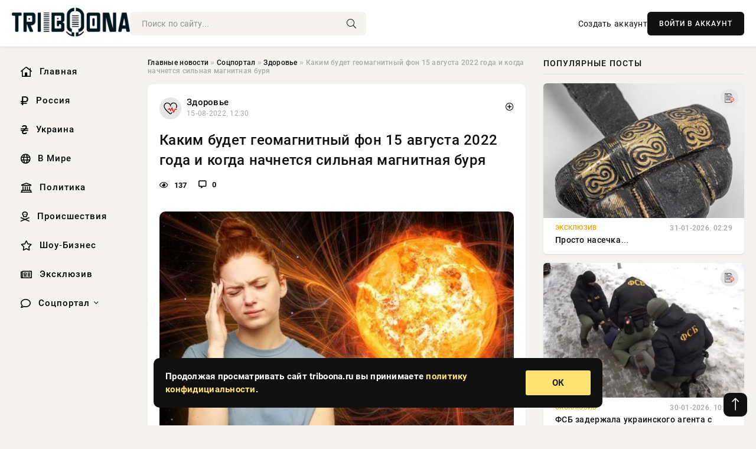

--- FILE ---
content_type: text/html; charset=utf-8
request_url: https://triboona.ru/social/zdorove/221371-kakim-budet-geomagnitnyj-fon-15-avgusta-2022-goda-i-kogda-nachnetsja-silnaja-magnitnaja-burja.html
body_size: 15085
content:
<!DOCTYPE html>
<html lang="ru">
   <head>
   <title>Каким будет геомагнитный фон 15 августа 2022 года и когда начнется сильная магнитная буря » Информационно аналитический портал «Твоя Свободная трибуна»</title>
<meta charset="utf-8">
<meta name="description" content="Чтобы подготовиться к любым последствиям магнитной бури 15 августа, следует заранее знать, какой силы будет геомагнитный шторм и когда он начнется. На многих это явление может оказать негати,">
<meta name="keywords" content="понедельник, любым, последствиям, магнитной, августа, следует, заранее, знать, какой, будет, геомагнитный, шторм, подготовиться, когда, многих, явление, может, оказать, негативное, влияние, помощь">
<link rel="canonical" href="https://triboona.ru/social/zdorove/221371-kakim-budet-geomagnitnyj-fon-15-avgusta-2022-goda-i-kogda-nachnetsja-silnaja-magnitnaja-burja.html">
<link rel="alternate" type="application/rss+xml" title="Информационно аналитический портал «Твоя Свободная трибуна» RSS" href="https://triboona.ru/rss.xml">
<link rel="preconnect" href="https://triboona.ru/" fetchpriority="high">
<meta property="twitter:title" content="Каким будет геомагнитный фон 15 августа 2022 года и когда начнется сильная магнитная буря » Информационно аналитический портал «Твоя Свободная трибуна»">
<meta property="twitter:url" content="https://triboona.ru/social/zdorove/221371-kakim-budet-geomagnitnyj-fon-15-avgusta-2022-goda-i-kogda-nachnetsja-silnaja-magnitnaja-burja.html">
<meta property="twitter:card" content="summary_large_image">
<meta property="twitter:image" content="https://triboona.ru/uploads/posts/2022-08/1660555814-1buri-3.jpg">
<meta property="twitter:description" content="Чтобы подготовиться к любым последствиям магнитной бури 15 августа, следует заранее знать, какой силы будет геомагнитный шторм и когда он начнется. На многих это явление может оказать негативное влияние. Геомагнитный шторм с 15 августа 2022 года: когда ждать сильную бурю В понедельник, 15 августа,">
<meta property="og:type" content="article">
<meta property="og:site_name" content="Информационно аналитический портал «Твоя Свободная трибуна»">
<meta property="og:title" content="Каким будет геомагнитный фон 15 августа 2022 года и когда начнется сильная магнитная буря » Информационно аналитический портал «Твоя Свободная трибуна»">
<meta property="og:url" content="https://triboona.ru/social/zdorove/221371-kakim-budet-geomagnitnyj-fon-15-avgusta-2022-goda-i-kogda-nachnetsja-silnaja-magnitnaja-burja.html">
<meta property="og:image" content="https://triboona.ru/uploads/posts/2022-08/1660555814-1buri-3.jpg">
<meta property="og:description" content="Чтобы подготовиться к любым последствиям магнитной бури 15 августа, следует заранее знать, какой силы будет геомагнитный шторм и когда он начнется. На многих это явление может оказать негативное влияние. Геомагнитный шторм с 15 августа 2022 года: когда ждать сильную бурю В понедельник, 15 августа,">

<script src="/engine/classes/min/index.php?g=general&amp;v=wwtts"></script>
<script src="/engine/classes/min/index.php?f=engine/classes/js/jqueryui.js,engine/classes/js/dle_js.js&amp;v=wwtts" defer></script>
<script type="application/ld+json">{"@context":"https://schema.org","@graph":[{"@type":"NewsArticle","@context":"https://schema.org/","publisher":{"@type":"Organization","name":"Информационно аналитический портал «Твоя Свободная трибуна»","logo":{"@type":"ImageObject","url":""}},"name":"Каким будет геомагнитный фон 15 августа 2022 года и когда начнется сильная магнитная буря","headline":"Каким будет геомагнитный фон 15 августа 2022 года и когда начнется сильная магнитная буря","mainEntityOfPage":{"@type":"WebPage","@id":"https://triboona.ru/social/zdorove/221371-kakim-budet-geomagnitnyj-fon-15-avgusta-2022-goda-i-kogda-nachnetsja-silnaja-magnitnaja-burja.html"},"datePublished":"2022-08-15T12:30:14+03:00","author":{"@type":"Person","name":"Марина Онегина","url":"https://triboona.ru/user/%D0%9C%D0%B0%D1%80%D0%B8%D0%BD%D0%B0+%D0%9E%D0%BD%D0%B5%D0%B3%D0%B8%D0%BD%D0%B0/"},"image":["https://triboona.ru/uploads/posts/2022-08/1660555814-1buri-3.jpg","https://triboona.ru/uploads/posts/2022-08/1660555816-2buri.jpg","https://triboona.ru/uploads/posts/2022-08/1660555817-3headache-1-830x0-c-default.780x480.jpg","https://triboona.ru/uploads/posts/2022-08/1660555818-4061f43f8861a8ba249c552a116a44990.jpg"],"description":"Чтобы подготовиться к любым последствиям магнитной бури 15 августа, следует заранее знать, какой силы будет геомагнитный шторм и когда он начнется. На многих это явление может оказать негативное влияние. Геомагнитный шторм с 15 августа 2022 года: когда ждать сильную бурю В понедельник, 15 августа,"},{"@type":"BreadcrumbList","@context":"https://schema.org/","itemListElement":[{"@type":"ListItem","position":1,"item":{"@id":"https://triboona.ru/","name":"Главные новости"}},{"@type":"ListItem","position":2,"item":{"@id":"https://triboona.ru/social/","name":"Соцпортал"}},{"@type":"ListItem","position":3,"item":{"@id":"https://triboona.ru/social/zdorove/","name":"Здоровье"}},{"@type":"ListItem","position":4,"item":{"@id":"https://triboona.ru/social/zdorove/221371-kakim-budet-geomagnitnyj-fon-15-avgusta-2022-goda-i-kogda-nachnetsja-silnaja-magnitnaja-burja.html","name":"Каким будет геомагнитный фон 15 августа 2022 года и когда начнется сильная магнитная буря"}}]}]}</script> 
      <meta name="viewport" content="width=device-width, initial-scale=1.0" />
      <meta name="msapplication-TileColor" content="#e6e6e6">   
      <meta name="theme-color" content="#101010"> 
      <link rel="preload" href="/templates/Default/css/common.css" as="style">
      <link rel="preload" href="/templates/Default/css/styles.css" as="style">
      <link rel="preload" href="/templates/Default/css/engine.css" as="style">
      <link rel="preload" href="/templates/Default/css/fontawesome.css" as="style">
      <link rel="preload" href="/templates/Default/webfonts/manrope-400.woff2" as="font" type="font/woff2" crossorigin>
      <link rel="preload" href="/templates/Default/webfonts/manrope-600.woff2" as="font" type="font/woff2" crossorigin>
      <link rel="preload" href="/templates/Default/webfonts/manrope-700.woff2" as="font" type="font/woff2" crossorigin>
      <link rel="preload" href="/templates/Default/webfonts/fa-light-300.woff2" as="font" type="font/woff2" crossorigin>
      <link href="/templates/Default/css/common.css" type="text/css" rel="stylesheet" />
      <link href="/templates/Default/css/styles.css" type="text/css" rel="stylesheet" />
      <link href="/templates/Default/css/engine.css" type="text/css" rel="stylesheet" /> 
      <link href="/templates/Default/css/fontawesome.css" type="text/css" rel="stylesheet" />
      <link rel="apple-touch-icon" sizes="256x256" href="/templates/Default/favicons/256x256.png">
      <link rel="apple-touch-icon" sizes="192x192" href="/templates/Default/favicons/192x192.png">
      <link rel="apple-touch-icon" sizes="180x180" href="/templates/Default/favicons/180x180.png">
      <link rel="apple-touch-icon" sizes="167x167" href="/templates/Default/favicons/167x167.png">
      <link rel="apple-touch-icon" sizes="152x152" href="/templates/Default/favicons/152x152.png">
      <link rel="apple-touch-icon" sizes="120x120" href="/templates/Default/favicons/120x120.png">
      <link rel="icon" type="image/png" href="/templates/Default/favicons/favicon.png">
      	<!-- Yandex.RTB -->
	<script>window.yaContextCb=window.yaContextCb||[]</script>
	<script src="https://yandex.ru/ads/system/context.js" async></script>
      <meta name="telderi" content="f276d21508be990673cae71f27cce232" />
   </head>
   <body>
      <div class="wrapper">
         <div class="wrapper-container wrapper-main">

            <header class="header d-flex ai-center vw100">
               <a href="/" class="logo" title="Информационно аналитический портал «Твоя Свободная трибуна»"><img src="/templates/Default/dleimages/logo.png" alt="Информационно аналитический портал «Твоя Свободная трибуна»"></a>
               <div class="header__search search-block flex-grow-1">
                  <form id="quicksearch" method="post">
                     <input type="hidden" name="do" value="search">
                     <input type="hidden" name="subaction" value="search">
                     <input class="search-block__input" id="story" name="story" placeholder="Поиск по сайту..." type="text" autocomplete="off">
                     <button class="search-block__btn" type="submit"><span class="fal fa-search"></span></button>
                  </form>
               </div>
               

               
               <a href="/?do=register" class="header__link">Создать аккаунт</a>
               <button class="header__btn-login js-show-login">ВОЙТИ В АККАУНТ</button>
               

               <button class="header__btn-menu d-none js-show-mobile-menu"><span class="fal fa-bars"></span></button>
            </header>

            <div class="content">
               <div class="cols">

                  <!-- MENU START -->
                  <aside class="col-side">
                     <ul class="side-nav js-this-in-mobile-menu">
                        <li><a href="/"><i class="far fa-home-lg"></i> Главная</a></li>
                        <li><a href="/russia/"><i class="far fa-ruble-sign"></i> Россия</a></li>
                        <li><a href="/ukraine/"><i class="far fa-hryvnia"></i> Украина</a></li>
                        <li><a href="/world/"><i class="far fa-globe"></i> В Мире</a></li>
                        <li><a href="/policy/"><i class="far fa-landmark"></i> Политика</a></li>
                        <li><a href="/incidents/"><i class="far fa-skull-crossbones"></i> Происшествия</a></li>
                        <li><a href="/show-business/"><i class="far fa-star"></i> Шоу-Бизнес</a></li>
                        <li><a href="/exclusive/"><i class="far fa-newspaper"></i> Эксклюзив</a></li>
                        <li class="submenu"><a href="/social/"><i class="far fa-comment"></i> Соцпортал</a>
                           <ul class="nav__list side-nav" style="position: unset !important">
                              <li class="nav__list-hidden"><a href="/social/goroskop/"><i class="far fa-planet-ringed"></i> Гороскопы</a></li>
                              <li class="nav__list-hidden"><a href="/social/primeti/"><i class="far fa-map-signs"></i> Приметы</a></li>
                              <li class="nav__list-hidden"><a href="/social/ezoterika/"><i class="far fa-sparkles"></i> Эзотерика</a></li>
                              <li class="nav__list-hidden"><a href="/social/prazdniki/"><i class="far fa-gift"></i> Праздники</a></li>
                              <li class="nav__list-hidden"><a href="/social/zdorove/"><i class="far fa-heart"></i> Здоровье</a></li>
                              <li class="nav__list-hidden"><a href="/social/psihologiya/"><i class="far fa-head-side-brain"></i> Психология</a></li>
                              <li class="nav__list-hidden"><a href="/social/dlya-zhenshchin/"><i class="far fa-venus-double"></i> Для женщин</a></li>
                              <li class="nav__list-hidden"><a href="/social/sad-ogorod/"><i class="far fa-seedling"></i> Сад-огород</a></li>
                           </ul>
                        </li>
                     </ul>
                  </aside>
                  <!-- MENU END -->
                  
                  <main class="col-main">
                    
                         
                        <div class="speedbar"><div class="over"><a href="https://triboona.ru/">Главные новости</a>  »  <a href="https://triboona.ru/social/">Соцпортал</a>  »  <a href="https://triboona.ru/social/zdorove/">Здоровье</a>  »  Каким будет геомагнитный фон 15 августа 2022 года и когда начнется сильная магнитная буря</div></div>
                        

                     <div class="content-block d-grid" id="content-block">
                        

                        
                        <div class="short">
	<div class="info-block">
	   <div class="info-body">
		  <a href="https://triboona.ru/social/zdorove/" class="info-img" title="Здоровье"><img src="/uploads/icons/zdorove.png" alt="Здоровье"></a>
		  <div class="info-title"><a href="https://triboona.ru/social/zdorove/" class="author_name">Здоровье</a></div>
		  <div class="info-meta">
			 <time datetime="15-08-2022, 12:30" class="ago" title="15-08-2022, 12:30">15-08-2022, 12:30</time>
			 
		  </div>
	   </div>
        <div class="dosuga-post-head-mark">    
            <a href="#" class="js-show-login" title="Сохранить"><i class="far fa-plus-circle"></i></a>
                    
		</div> 
	</div>
	<div class="yz_short_body">
	   <h1 class="dn-short-t">Каким будет геомагнитный фон 15 августа 2022 года и когда начнется сильная магнитная буря</h1>
	   <div class="content_top_met">
	   	  <div class="f_eye"><i class="far fa-eye"></i> 137</div>
		  <a id="dle-comm-link" href="#comment">
			 <div class="f_link"><i class="far fa-comment-alt"></i> 0</div>
		  </a>
		  <div class="f_info">
		  </div>
	   </div>
	   <div class="page__text full-text clearfix">
	   	  <div style="margin-bottom: 20px">
		 	 
		  </div>
		  <div align="center"><!--dle_image_begin:https://triboona.ru/uploads/posts/2022-08/1660555814-1buri-3.jpg|--><img src="/uploads/posts/2022-08/1660555814-1buri-3.jpg" style="max-width:100%;" alt="Каким будет геомагнитный фон 15 августа 2022 года и когда начнется сильная магнитная буря"><!--dle_image_end--></div><br>Чтобы подготовиться к любым последствиям магнитной бури 15 августа, следует заранее знать, какой силы будет геомагнитный шторм и когда он начнется. На многих это явление может оказать негативное влияние.<br><br><h2>Геомагнитный шторм с 15 августа 2022 года: когда ждать сильную бурю</h2><br>В понедельник, 15 августа, геомагнитный шторм будет слабым и не превысит 2 баллов. Но метеопатам не стоит расслабляться, поскольку впереди их ждет сильная магнитная буря, которая достигнет планеты всего за пару дней.<br><br>С 16 августа сила удара магнитной бури начнет увеличиваться и достигнет 3 баллов. Многие люди почувствуют сильное действие магнитной бури уже с вечера 16 августа, а к утру 17 числа она достигнет отметки 4 балла. К вечеру ее сила удара будет составлять 5 баллов. Она станет самой сильной и может оказать влияние не только на метеозависимых, но и на здоровых людей.<br><br><div align="center"><!--dle_image_begin:https://triboona.ru/uploads/posts/2022-08/1660555816-2buri.jpg|--><img src="/uploads/posts/2022-08/1660555816-2buri.jpg" style="max-width:100%;" alt=""><!--dle_image_end--></div><br><br><h2>Как подготовиться к влиянию магнитной бури</h2><br>Негативному влиянию магнитных бурь больше всего подвергаются люди пожилого возраста, беременные женщины, кормящие матери, маленькие дети, гипотоники, гипертоники и с разными хроническими заболеваниями. Кроме метеозависимых, все признаки негативного воздействия магнитной бури также могут ощущать и здоровые люди.<br><br>Поскольку нет лекарства от магнитной бури, каждый человек сможет сам себе помочь, чтобы легче перенести этот период времени. Достаточно лишь придерживаться советов и рекомендаций специалистов.<br><br>Во время геомагнитного шторма у людей могут проявляться такие симптомы:<br><br><ul><br><li>головокружение;</li><br><li>мигрень;</li><br><li>повышенная утомляемость;</li><br><li>слабость;</li><br><li>бессонница;</li><br><li>учащение пульса;</li><br><li>изменение настроения;</li><br><li>скачки артериального давления;</li><br><li>депрессия;</li><br><li>появление агрессии или раздражения.</li><br></ul><br><div align="center"><!--dle_image_begin:https://triboona.ru/uploads/posts/2022-08/1660555817-3headache-1-830x0-c-default.780x480.jpg|--><img src="/uploads/posts/2022-08/1660555817-3headache-1-830x0-c-default.780x480.jpg" style="max-width:100%;" alt=""><!--dle_image_end--></div><br><br>В это время метеозависимым нежелательно делать следующее:<br><br><ul><br><li>переутомляться;</li><br><li>злоупотреблять алкоголем;</li><br><li>курить и принимать запрещенные препараты;</li><br><li>пить много кофе и крепкого чая;</li><br><li>приступать к выполнению тяжелой и требующей повышенного внимания работы;</li><br><li>управлять автомобилем;</li><br><li>отказаться от использования девайсов;</li><br><li>не провоцировать ссоры и конфликты;</li><br><li>отказаться от жирной, жареной, острой и соленой пищи;</li><br><li>не пребывать в душном общественном транспорте.</li><br></ul><br><div align="center"><!--dle_image_begin:https://triboona.ru/uploads/posts/2022-08/1660555818-4061f43f8861a8ba249c552a116a44990.jpg|--><img src="/uploads/posts/2022-08/1660555818-4061f43f8861a8ba249c552a116a44990.jpg" style="max-width:100%;" alt=""><!--dle_image_end--></div><br><br>Каждый метеозависимый человек в это время должен:<br><br><ul><br><li>больше времени проводить на свежем воздухе;</li><br><li>есть только легкую пищу;</li><br><li>добавить в рацион свежие овощи и фрукты;</li><br><li>пить чистую воду;</li><br><li>отдыхать и высыпаться;</li><br><li>заниматься любимым делом;</li><br><li>делать зарядку по утрам;</li><br><li>пить только травяные чаи;</li><br><li>следить за своим артериальным давлением.</li><br></ul><br>Людям, у которых есть какие-то заболевания, важно всегда держать при себе соответствующие препараты, чтобы сразу их принять в случае ухудшения состояния. Самое главное, не заниматься самолечением. В случае, если ни один совет не помог, а лекарства не дали никакого результата, то необходимо сразу же вызвать скорую помощь.
		  <div style="margin-top: 20px">
		  	
		  </div>
	   </div>
	</div>
	<div class="page__tags d-flex">
	   
	</div>
	<div class="content_like">
	   <div class="df_like">
		  <a href="#" onclick="doRate('plus', '221371'); return false;" >
		  <i title="Мне нравится" class="far fa-thumbs-up"></i> <span><span data-likes-id="221371">0</span></span>
		  </a>
	   </div>
	   <div class="df_dlike">
		  <a href="#" onclick="doRate('minus', '221371'); return false;" >
		  <i title="Мне не нравится" class="far fa-thumbs-down"></i> <span><span data-dislikes-id="221371">0</span></span>
		  </a>
	   </div>
	</div>
	<div class="content_footer">
	   <script src="https://yastatic.net/share2/share.js"></script>
	   <div class="ya-share2" data-curtain data-shape="round" data-color-scheme="whiteblack" data-services="vkontakte,odnoklassniki,telegram,whatsapp"></div>
	   <div class="f_info">
		  <a href="javascript:AddComplaint('221371', 'news')"> 
		  <div class="more_jaloba">
			 <svg fill="none" width="15" height="15" stroke="currentColor" stroke-width="1.5" viewBox="0 0 24 24" xmlns="http://www.w3.org/2000/svg" aria-hidden="true">
				<path stroke-linecap="round" stroke-linejoin="round" d="M12 9v3.75m9-.75a9 9 0 11-18 0 9 9 0 0118 0zm-9 3.75h.008v.008H12v-.008z"></path>
			 </svg>
			 ЖАЛОБА
		  </div>
		  </a>
	   </div>
	</div>
 </div>
 <div class="page__comments sect__header">
	<div class="page__comments-header">
		<div class="page__comments-title">0 комментариев</div>
		<div class="page__comments-info">
			<span class="fal fa-exclamation-circle"></span>
			Обсудим?
		</div>
	
	</div>
	<!--dleaddcomments-->
	<!--dlecomments-->
 </div>
 <section class="sect">
	<div class="sect__header sect__title" style="font-weight: 500; font-size: 24px;">Смотрите также:</div>
	<div class="sect__content d-grid">
	   <div class="popular grid-item">
   <div class="popular__img img-responsive">
      <img loading="lazy" src="/uploads/posts/2022-08/thumbs/1659439216-1magnitnye-buri-1-870x460.jpg" alt="Сокрушительный удар нанесет магнитная буря 3 августа, будет достигнут пик активности">
      <div class="item__category pi-center"><img src="/uploads/icons/zdorove.png"></div> 
   </div>
   <div class="meta_block">
      <div class="meta_block_cat">Эксклюзив</div>
      <time class="meta_block_date" datetime="2-08-2022, 14:20">2-08-2022, 14:20</time>   
   </div>
   <div class="popular__desc">
      <a class="popular__title expand-link" href="https://triboona.ru/exclusive/218699-sokrushitelnyj-udar-naneset-magnitnaja-burja-3-avgusta-budet-dostignut-pik-aktivnosti.html">Сокрушительный удар нанесет магнитная буря 3 августа, будет достигнут пик активности</a>
   </div>
 </div><div class="popular grid-item">
   <div class="popular__img img-responsive">
      <img loading="lazy" src="/uploads/posts/2022-08/thumbs/1659364834-1magnitnye-buri-870x460.jpg" alt="Тревожный август: магнитная буря 2 числа взбудоражит всю планету">
      <div class="item__category pi-center"><img src="/uploads/icons/zdorove.png"></div> 
   </div>
   <div class="meta_block">
      <div class="meta_block_cat">Эксклюзив</div>
      <time class="meta_block_date" datetime="1-08-2022, 17:40">1-08-2022, 17:40</time>   
   </div>
   <div class="popular__desc">
      <a class="popular__title expand-link" href="https://triboona.ru/exclusive/218512-trevozhnyj-avgust-magnitnaja-burja-2-chisla-vzbudorazhit-vsju-planetu.html">Тревожный август: магнитная буря 2 числа взбудоражит всю планету</a>
   </div>
 </div><div class="popular grid-item">
   <div class="popular__img img-responsive">
      <img loading="lazy" src="/uploads/posts/2022-07/1658860336-12-28-1024x679-1.jpg" alt="Магнитные бури в августе 2022 года: когда ожидаются неблагоприятные дни">
      <div class="item__category pi-center"><img src="/uploads/icons/zdorove.png"></div> 
   </div>
   <div class="meta_block">
      <div class="meta_block_cat">Медицина и Здоровье</div>
      <time class="meta_block_date" datetime="26-07-2022, 21:32">26-07-2022, 21:32</time>   
   </div>
   <div class="popular__desc">
      <a class="popular__title expand-link" href="https://triboona.ru/medicina-i-zdorovie/217300-magnitnye-buri-v-avguste-2022-goda-kogda-ozhidajutsja-neblagoprijatnye-dni.html">Магнитные бури в августе 2022 года: когда ожидаются неблагоприятные дни</a>
   </div>
 </div><div class="popular grid-item">
   <div class="popular__img img-responsive">
      <img loading="lazy" src="/uploads/posts/2022-07/1657099324-1silnyj-magnitnyj-shtorm-7-iyulya-isportit-prazdnik-rozhdestva-ioanna-predtechi-2022-kogda-budet-pik-udarov.jpg" alt="Сильный магнитный шторм 7 июля испортит праздник Рождества Иоанна Предтечи 2022, когда будет пик ударов">
      <div class="item__category pi-center"><img src="/uploads/icons/zdorove.png"></div> 
   </div>
   <div class="meta_block">
      <div class="meta_block_cat">Эксклюзив</div>
      <time class="meta_block_date" datetime="6-07-2022, 12:22">6-07-2022, 12:22</time>   
   </div>
   <div class="popular__desc">
      <a class="popular__title expand-link" href="https://triboona.ru/exclusive/215521-silnyy-magnitnyy-shtorm-7-iyulya-isportit-prazdnik-rozhdestva-ioanna-predtechi-2022-kogda-budet-pik-udarov.html">Сильный магнитный шторм 7 июля испортит праздник Рождества Иоанна Предтечи 2022, когда будет пик ударов</a>
   </div>
 </div><div class="popular grid-item">
   <div class="popular__img img-responsive">
      <img loading="lazy" src="/uploads/posts/2022-08/1659370303-1magnitnye-buri1.jpg" alt="Землю накроет сокрушительный удар магнитной бури 3 августа 2022 года">
      <div class="item__category pi-center"><img src="/uploads/icons/zdorove.png"></div> 
   </div>
   <div class="meta_block">
      <div class="meta_block_cat">Медицина и Здоровье</div>
      <time class="meta_block_date" datetime="1-08-2022, 19:11">1-08-2022, 19:11</time>   
   </div>
   <div class="popular__desc">
      <a class="popular__title expand-link" href="https://triboona.ru/medicina-i-zdorovie/218547-zemlju-nakroet-sokrushitelnyj-udar-magnitnoj-buri-3-avgusta-2022-goda.html">Землю накроет сокрушительный удар магнитной бури 3 августа 2022 года</a>
   </div>
 </div><div class="popular grid-item">
   <div class="popular__img img-responsive">
      <img loading="lazy" src="/uploads/posts/2022-08/thumbs/1659623463-1geomagnitnye-kolebaniya-870x460.jpg" alt="После сокрушительного удара магнитная буря 5 августа станет «мягче»">
      <div class="item__category pi-center"><img src="/uploads/icons/zdorove.png"></div> 
   </div>
   <div class="meta_block">
      <div class="meta_block_cat">Эксклюзив</div>
      <time class="meta_block_date" datetime="4-08-2022, 17:31">4-08-2022, 17:31</time>   
   </div>
   <div class="popular__desc">
      <a class="popular__title expand-link" href="https://triboona.ru/exclusive/219197-posle-sokrushitelnogo-udara-magnitnaja-burja-5-avgusta-stanet-mjagche.html">После сокрушительного удара магнитная буря 5 августа станет «мягче»</a>
   </div>
 </div><div class="popular grid-item">
   <div class="popular__img img-responsive">
      <img loading="lazy" src="/uploads/posts/2022-08/thumbs/1660486851-1burya-1-870x460.jpg" alt="Многократные сокрушительные удары магнитной бури обрушатся на Землю через два дня, 17 августа">
      <div class="item__category pi-center"><img src="/uploads/icons/zdorove.png"></div> 
   </div>
   <div class="meta_block">
      <div class="meta_block_cat">Эксклюзив</div>
      <time class="meta_block_date" datetime="14-08-2022, 17:20">14-08-2022, 17:20</time>   
   </div>
   <div class="popular__desc">
      <a class="popular__title expand-link" href="https://triboona.ru/exclusive/221230-mnogokratnye-sokrushitelnye-udary-magnitnoj-buri-obrushatsja-na-zemlju-cherez-dva-dnja-17-avgusta.html">Многократные сокрушительные удары магнитной бури обрушатся на Землю через два дня, 17 августа</a>
   </div>
 </div><div class="popular grid-item">
   <div class="popular__img img-responsive">
      <img loading="lazy" src="/uploads/posts/2022-07/1659277296-1akt9ui33yu0k-640.jpg" alt="Когда в августе 2022 года начнется сильная магнитная буря, какого числа геоудар достигнет своего пика">
      <div class="item__category pi-center"><img src="/uploads/icons/zdorove.png"></div> 
   </div>
   <div class="meta_block">
      <div class="meta_block_cat">Здоровье</div>
      <time class="meta_block_date" datetime="31-07-2022, 17:21">31-07-2022, 17:21</time>   
   </div>
   <div class="popular__desc">
      <a class="popular__title expand-link" href="https://triboona.ru/social/zdorove/218300-kogda-v-avguste-2022-goda-nachnetsja-silnaja-magnitnaja-burja-kakogo-chisla-geoudar-dostignet-svoego-pika.html">Когда в августе 2022 года начнется сильная магнитная буря, какого числа геоудар достигнет своего пика</a>
   </div>
 </div><div class="popular grid-item">
   <div class="popular__img img-responsive">
      <img loading="lazy" src="/uploads/posts/2022-02/1645596367-13234.jpg" alt="Стало известно, будет ли сегодня, 23 февраля, магнитная буря">
      <div class="item__category pi-center"><img src="/uploads/icons/zdorove.png"></div> 
   </div>
   <div class="meta_block">
      <div class="meta_block_cat">Эксклюзив  /  Соцпортал</div>
      <time class="meta_block_date" datetime="23-02-2022, 09:06">23-02-2022, 09:06</time>   
   </div>
   <div class="popular__desc">
      <a class="popular__title expand-link" href="https://triboona.ru/exclusive/212419-stalo-izvestno-budet-li-segodnya-23-fevralya-magnitnaya-burya.html">Стало известно, будет ли сегодня, 23 февраля, магнитная буря</a>
   </div>
 </div><div class="popular grid-item">
   <div class="popular__img img-responsive">
      <img loading="lazy" src="/uploads/posts/2022-08/1659453613-1udar-magnitnoj-buri-3-avgusta-2022-goda-kogda-ozhidaetsya-pik.jpg" alt="Мощный удар магнитной бури ожидается 3 августа 2022 года, на какое время придется пик">
      <div class="item__category pi-center"><img src="/uploads/icons/zdorove.png"></div> 
   </div>
   <div class="meta_block">
      <div class="meta_block_cat">Эксклюзив</div>
      <time class="meta_block_date" datetime="2-08-2022, 18:20">2-08-2022, 18:20</time>   
   </div>
   <div class="popular__desc">
      <a class="popular__title expand-link" href="https://triboona.ru/exclusive/218741-moschnyj-udar-magnitnoj-buri-ozhidaetsja-3-avgusta-2022-goda-na-kakoe-vremja-pridetsja-pik.html">Мощный удар магнитной бури ожидается 3 августа 2022 года, на какое время придется пик</a>
   </div>
 </div><div class="popular grid-item">
   <div class="popular__img img-responsive">
      <img loading="lazy" src="/uploads/posts/2022-08/thumbs/1659357614-19b1b75b2655b43adadb974fd2a2b8023.jpg" alt="Магнитные бури августа и самые сокрушительные удары 3, 17-19 числа">
      <div class="item__category pi-center"><img src="/uploads/icons/zdorove.png"></div> 
   </div>
   <div class="meta_block">
      <div class="meta_block_cat">Здоровье</div>
      <time class="meta_block_date" datetime="1-08-2022, 15:40">1-08-2022, 15:40</time>   
   </div>
   <div class="popular__desc">
      <a class="popular__title expand-link" href="https://triboona.ru/social/zdorove/218486-magnitnye-buri-avgusta-i-samye-sokrushitelnye-udary-3-17-19-chisla.html">Магнитные бури августа и самые сокрушительные удары 3, 17-19 числа</a>
   </div>
 </div><div class="popular grid-item">
   <div class="popular__img img-responsive">
      <img loading="lazy" src="/uploads/posts/2022-07/thumbs/1659201615-1magnitnye-buri-11-870x460.jpg" alt="Метеорологи предупредили сердечников об опасных днях из-за магнитных бурь в августе">
      <div class="item__category pi-center"><img src="/uploads/icons/zdorove.png"></div> 
   </div>
   <div class="meta_block">
      <div class="meta_block_cat">Эксклюзив</div>
      <time class="meta_block_date" datetime="30-07-2022, 20:20">30-07-2022, 20:20</time>   
   </div>
   <div class="popular__desc">
      <a class="popular__title expand-link" href="https://triboona.ru/exclusive/218164-meteorologi-predupredili-serdechnikov-ob-opasnyh-dnjah-iz-za-magnitnyh-bur-v-avguste.html">Метеорологи предупредили сердечников об опасных днях из-за магнитных бурь в августе</a>
   </div>
 </div>
	</div>
 </section>

                        

                     </div>
                  </main>

                  <aside class="col-side">

                     <div class="side-block">
                        <div class="side-block__title">Популярные посты</div>
                        <div class="side-block__content">
                        <div class="popular grid-item">
   <div class="popular__img img-responsive">
      <img loading="lazy" src="/uploads/posts/2026-01/1769820013-1ves-ego-uravnoveshival-ves-klinka.webp" alt="Просто насечка…">
      <div class="item__category pi-center"><img src="/uploads/icons/exclusive.png"></div> 
   </div>
   <div class="meta_block">
      <div class="meta_block_cat">Эксклюзив</div>
      <time class="meta_block_date" datetime="31-01-2026, 02:29">31-01-2026, 02:29</time>   
   </div>
   <div class="popular__desc">
      <a class="popular__title expand-link" href="https://triboona.ru/exclusive/402727-prosto-nasechka.html">Просто насечка…</a>
   </div>
 </div><div class="popular grid-item">
   <div class="popular__img img-responsive">
      <img loading="lazy" src="/uploads/posts/2026-01/thumbs/1769765723-1snimok-jekrana-2026-01-30-120037.webp" alt="ФСБ задержала украинского агента с оружием в Санкт-Петербурге">
      <div class="item__category pi-center"><img src="/uploads/icons/exclusive.png"></div> 
   </div>
   <div class="meta_block">
      <div class="meta_block_cat">Эксклюзив</div>
      <time class="meta_block_date" datetime="30-01-2026, 10:55">30-01-2026, 10:55</time>   
   </div>
   <div class="popular__desc">
      <a class="popular__title expand-link" href="https://triboona.ru/exclusive/402672-fsb-zaderzhala-ukrainskogo-agenta-s-oruzhiem-v-sankt-peterburge.html">ФСБ задержала украинского агента с оружием в Санкт-Петербурге</a>
   </div>
 </div><div class="popular grid-item">
   <div class="popular__img img-responsive">
      <img loading="lazy" src="/uploads/posts/2026-02/thumbs/1769912159-1na-kone.webp" alt="От доспеха до доспеха: «железные костюмы» короля Генриха VIII">
      <div class="item__category pi-center"><img src="/uploads/icons/exclusive.png"></div> 
   </div>
   <div class="meta_block">
      <div class="meta_block_cat">Эксклюзив</div>
      <time class="meta_block_date" datetime="Вчера, 04:17">Вчера, 04:17</time>   
   </div>
   <div class="popular__desc">
      <a class="popular__title expand-link" href="https://triboona.ru/exclusive/402816-ot-dospeha-do-dospeha-zheleznye-kostjumy-korolja-genriha-viii.html">От доспеха до доспеха: «железные костюмы» короля Генриха VIII</a>
   </div>
 </div><div class="popular grid-item">
   <div class="popular__img img-responsive">
      <img loading="lazy" src="/uploads/posts/2026-01/thumbs/1769852719-1xl.webp" alt="Трамп попросил несколько дней щадить Украину">
      <div class="item__category pi-center"><img src="/uploads/icons/ukraine.png"></div> 
   </div>
   <div class="meta_block">
      <div class="meta_block_cat">Украина  /  Эксклюзив</div>
      <time class="meta_block_date" datetime="31-01-2026, 12:09">31-01-2026, 12:09</time>   
   </div>
   <div class="popular__desc">
      <a class="popular__title expand-link" href="https://triboona.ru/ukraine/402755-tramp-poprosil-neskolko-dnej-schadit-ukrainu.html">Трамп попросил несколько дней щадить Украину</a>
   </div>
 </div>                           
                        </div>
                     </div>
                     <div class="side-block">
                        <div class="side-block__title">Выбор редакции</div>
                        <div class="side-block__content">
                        <div class="int d-flex ai-center">
    <div class="int__img img-fit-cover">
       <img loading="lazy" src="/uploads/posts/2026-02/1769924424-15492.webp" alt="Семьи мобилизованных бойцов ждут решения о демобилизации: экспертные оценки сроков возвращения на сегодня, 01.02.2026">
    </div>
    <div class="int__desc flex-grow-1">
       <a class="int__title expand-link" href="https://triboona.ru/exclusive/402828-semi-mobilizovannyh-bojcov-zhdut-reshenija-o-demobilizacii-jekspertnye-ocenki-srokov-vozvraschenija-na-segodnja-01022026.html">
          <div class="line-clamp">Семьи мобилизованных бойцов ждут решения о демобилизации: экспертные оценки сроков возвращения на сегодня, 01.02.2026</div>
       </a>
    </div>
 </div><div class="int d-flex ai-center">
    <div class="int__img img-fit-cover">
       <img loading="lazy" src="/uploads/posts/2026-02/thumbs/1769976321-1kak-bystro-ochistit-mikrovolnovku-vnutri-v-domashnih-1766147771-1200x660-1.webp" alt="Что нужно сделать, чтобы застарелый жир внутри микроволновки растворится сам">
    </div>
    <div class="int__desc flex-grow-1">
       <a class="int__title expand-link" href="https://triboona.ru/social/402876-chto-nuzhno-sdelat-chtoby-zastarelyj-zhir-vnutri-mikrovolnovki-rastvoritsja-sam.html">
          <div class="line-clamp">Что нужно сделать, чтобы застарелый жир внутри микроволновки растворится сам</div>
       </a>
    </div>
 </div><div class="int d-flex ai-center">
    <div class="int__img img-fit-cover">
       <img loading="lazy" src="https://wordyou.ru/wp-content/uploads/2026/01/sobaki1-755x390.jpg" alt="Как общение с хозяевами помогает собакам расширять словарный запас">
    </div>
    <div class="int__desc flex-grow-1">
       <a class="int__title expand-link" href="https://triboona.ru/social/402804-kak-obschenie-s-hozjaevami-pomogaet-sobakam-rasshirjat-slovarnyj-zapas.html">
          <div class="line-clamp">Как общение с хозяевами помогает собакам расширять словарный запас</div>
       </a>
    </div>
 </div><div class="int d-flex ai-center">
    <div class="int__img img-fit-cover">
       <img loading="lazy" src="https://www.1rre.ru/wp-content/uploads/2025/08/russkij-tankist1.jpg" alt="Танкисты «Востока» пробивают брешь в обороне ВСУ под Запорожьем">
    </div>
    <div class="int__desc flex-grow-1">
       <a class="int__title expand-link" href="https://triboona.ru/social/402829-tankisty-vostoka-probivajut-bresh-v-oborone-vsu-pod-zaporozhem.html">
          <div class="line-clamp">Танкисты «Востока» пробивают брешь в обороне ВСУ под Запорожьем</div>
       </a>
    </div>
 </div>  
                        </div>
                     </div>

                     <!--814a5398--><!--814a5398--><!--36203d9a--><!--36203d9a-->

                     <div class="side-block side-block--sticky hm">
                        
                     </div>

                  </aside>

               </div>
               <!-- END COLS -->
            </div>

         <!-- FOOTER START -->
         <footer class="footer d-flex ai-center vw100">
            <div class="footer__copyright">
               <a href="/o-proekte.html" rel="nofollow">О проекте</a>
               <a href="/redakcija.html" rel="nofollow">Редакция</a>
               <a href="/politika-konfidencialnosti.html" rel="nofollow">Политика конфиденциальности</a>
               <a href="/kontakty.html" rel="nofollow">Реклама</a> 
               <a href="/kontakty.html" rel="nofollow">Контакты</a>
            </div>
            <div class="footer__text icon-at-left" style="line-height: 20px;">
               Использование любых материалов, размещённых на сайте, разрешается при условии активной ссылки на наш сайт.
               При копировании материалов для интернет-изданий – обязательна прямая открытая для поисковых систем гиперссылка. Ссылка должна быть размещена в независимости от полного либо частичного использования материалов. Гиперссылка (для интернет- изданий) – должна быть размещена в подзаголовке или в первом абзаце материала.
               Все материалы, содержащиеся на веб-сайте triboona.ru, защищены законом об авторском праве. Фотографии и прочие материалы являются собственностью их авторов и представлены исключительно для некоммерческого использования и ознакомления , если не указано иное. Несанкционированное использование таких материалов может нарушать закон об авторском праве, торговой марке и другие законы.

               <div style="margin-top: 20px;">
                  <p>
                     <span style="font-size:12px">* В России признаны иноагентами: Киселёв Евгений Алекссевич, WWF, Белый Руслан Викторович, Анатолий Белый (Вайсман), Касьянов Михаил Михайлович, Бер Илья Леонидович, Троянова Яна Александровна, Галкин Максим Александрович, Макаревич Андрей Вадимович, Шац Михаил Григорьевич, Гордон Дмитрий Ильич, Лазарева Татьяна Юрьевна, Чичваркин Евгений Александрович, Ходорковский Михаил Борисович, Каспаров Гарри Кимович, Моргенштерн Алишер Тагирович (Алишер Валеев), Невзоров Александр Глебович, Венедиктов Алексей Алексеевич, Дудь Юрий Александрович, Фейгин Марк Захарович, Киселев Евгений Алексеевич, Шендерович Виктор Анатольевич, Гребенщиков Борис Борисович, Максакова-Игенбергс Мария Петровна, Слепаков Семен Сергеевич, Покровский Максим Сергеевич, Варламов Илья Александрович, Рамазанова Земфира Талгатовна, Прусикин Илья Владимирович, Смольянинов Артур Сергеевич, Федоров Мирон Янович (Oxxxymiron), Алексеев Иван Александрович (Noize MC), Дремин Иван Тимофеевич (Face), Гырдымова Елизавета Андреевна (Монеточка), Игорь(Егор) Михайлович Бортник (Лёва Би-2).</span>
                  </p>
                  <br />
                  <p>
                     <span style="font-size:12px">* Экстремисты и террористы, запрещенные в РФ:&nbsp;Meta (Facebook и Instagram),&nbsp;</span>Русский добровольческий корпус (РДК),&nbsp;<span style="font-size:12px">Правый сектор, Украинская повстанческая армия (УПА), ИГИЛ, полк Азов, Джебхат ан-Нусра, Национал-Большевистская партия (НБП), Аль-Каида, УНА-УНСО, Талибан, Меджлис крымско-татарского народа, Свидетели Иеговы, Мизантропик Дивижн, Братство, Артподготовка, Тризуб им. Степана Бандеры, НСО, Славянский союз, Формат-18, Хизб ут-Тахрир, Исламская партия Туркестана, Хайят Тахрир аш-Шам, Таухид валь-Джихад, АУЕ, Братья мусульмане, Колумбайн, Навальный, К. Буданов.</span>
                  </p>
                  <br />
                  <p>
                     <span style="font-size:12px">* СМИ — иностранные агенты: Телеканал «Дождь», Медуза, Голос Америки, Idel. Реалии, Кавказ. Реалии, Крым. Реалии, ТК&nbsp;Настоящее Время, The Insider,&nbsp;</span>Deutsche&nbsp;Welle,&nbsp;<span style="font-size:12px">Проект, Azatliq Radiosi, «Радио Свободная Европа/Радио Свобода» (PCE/PC), Сибирь. Реалии, Фактограф, Север. Реалии, MEDIUM-ORIENT, Bellingcat, Пономарев Л. А., Савицкая Л.А., Маркелов С.Е., Камалягин Д.Н., Апахончич Д.А.,&nbsp;Толоконникова Н.А., Гельман М.А., Шендерович В.А., Верзилов П.Ю., Баданин Р.С., Гордон.</span>
                  </p>
                  <br />
                  <p>
                     <span style="font-size:12px">* Организации — иностранные агенты: Альянс Врачей, Агора, Голос, Гражданское содействие, Династия (фонд), За&nbsp;права человека, Комитет против пыток, Левада-Центр, Мемориал, Молодая Карелия, Московская школа гражданского просвещения, Пермь-36, Ракурс, Русь Сидящая, Сахаровский центр, Сибирский экологический центр, ИАЦ Сова, Союз комитетов солдатских матерей России, Фонд борьбы с&nbsp;коррупцией (ФБК), Фонд защиты гласности, Фонд свободы информации, Центр «Насилию.нет», Центр защиты прав СМИ, Transparency International.</span>
                  </p>
               </div>

               <p class="copyright mb-0" style="margin-top: 20px;">Copyright &copy; 2026, Информационно аналитический портал «Твоя Свободная трибуна». Все права защищены.</p>
               <div class="adult_foot">18+</div>
            </div>
         </footer>
         <!-- FOOTER END -->

         </div>
         <!-- END WRAPPER-MAIN -->
      </div>
      <!-- END WRAPPER -->
      
      <script>
<!--
var dle_root       = '/';
var dle_admin      = '';
var dle_login_hash = '48ded4d5bf31078fbc523a58a49bc6f768cb5293';
var dle_group      = 5;
var dle_link_type  = 1;
var dle_skin       = 'Default';
var dle_wysiwyg    = 0;
var dle_min_search = '4';
var dle_act_lang   = ["Подтвердить", "Отмена", "Вставить", "Отмена", "Сохранить", "Удалить", "Загрузка. Пожалуйста, подождите..."];
var menu_short     = 'Быстрое редактирование';
var menu_full      = 'Полное редактирование';
var menu_profile   = 'Просмотр профиля';
var menu_send      = 'Отправить сообщение';
var menu_uedit     = 'Админцентр';
var dle_info       = 'Информация';
var dle_confirm    = 'Подтверждение';
var dle_prompt     = 'Ввод информации';
var dle_req_field  = ["Заполните поле с именем", "Заполните поле с сообщением", "Заполните поле с темой сообщения"];
var dle_del_agree  = 'Вы действительно хотите удалить? Данное действие невозможно будет отменить';
var dle_spam_agree = 'Вы действительно хотите отметить пользователя как спамера? Это приведёт к удалению всех его комментариев';
var dle_c_title    = 'Отправка жалобы';
var dle_complaint  = 'Укажите текст Вашей жалобы для администрации:';
var dle_mail       = 'Ваш e-mail:';
var dle_big_text   = 'Выделен слишком большой участок текста.';
var dle_orfo_title = 'Укажите комментарий для администрации к найденной ошибке на странице:';
var dle_p_send     = 'Отправить';
var dle_p_send_ok  = 'Уведомление успешно отправлено';
var dle_save_ok    = 'Изменения успешно сохранены. Обновить страницу?';
var dle_reply_title= 'Ответ на комментарий';
var dle_tree_comm  = '0';
var dle_del_news   = 'Удалить статью';
var dle_sub_agree  = 'Вы действительно хотите подписаться на комментарии к данной публикации?';
var dle_unsub_agree  = 'Вы действительно хотите отписаться от комментариев к данной публикации?';
var dle_captcha_type  = '0';
var dle_share_interesting  = ["Поделиться ссылкой на выделенный текст", "Twitter", "Facebook", "Вконтакте", "Прямая ссылка:", "Нажмите правой клавишей мыши и выберите «Копировать ссылку»"];
var DLEPlayerLang     = {prev: 'Предыдущий',next: 'Следующий',play: 'Воспроизвести',pause: 'Пауза',mute: 'Выключить звук', unmute: 'Включить звук', settings: 'Настройки', enterFullscreen: 'На полный экран', exitFullscreen: 'Выключить полноэкранный режим', speed: 'Скорость', normal: 'Обычная', quality: 'Качество', pip: 'Режим PiP'};
var DLEGalleryLang    = {CLOSE: 'Закрыть (Esc)', NEXT: 'Следующее изображение', PREV: 'Предыдущее изображение', ERROR: 'Внимание! Обнаружена ошибка', IMAGE_ERROR: 'Не удалось загрузить изображение', TOGGLE_SLIDESHOW: 'Просмотр слайдшоу',TOGGLE_FULLSCREEN: 'Полноэкранный режим', TOGGLE_THUMBS: 'Включить / Выключить уменьшенные копии', ITERATEZOOM: 'Увеличить / Уменьшить', DOWNLOAD: 'Скачать изображение' };
var DLEGalleryMode    = 1;
var DLELazyMode       = 0;
var allow_dle_delete_news   = false;

jQuery(function($){
					setTimeout(function() {
						$.get(dle_root + "engine/ajax/controller.php?mod=adminfunction", { 'id': '221371', action: 'newsread', user_hash: dle_login_hash });
					}, 5000);
});
//-->
</script>
      

<div class="login login--not-logged d-none">
   <div class="login__header d-flex jc-space-between ai-center">
      <div class="login__title stretch-free-width ws-nowrap">Войти <a href="/?do=register">Регистрация</a></div>
      <div class="login__close"><span class="fal fa-times"></span></div>
   </div>
   <form method="post">
      <div class="login__content">
         <div class="login__row">
            <div class="login__caption">E-mail:</div>
            <div class="login__input"><input type="text" name="login_name" id="login_name" placeholder="Ваш e-mail"></div>
            <span class="fal fa-at"></span>
         </div>
         <div class="login__row">
            <div class="login__caption">Пароль: <a href="/?do=lostpassword">Забыли пароль?</a></div>
            <div class="login__input"><input type="password" name="login_password" id="login_password" placeholder="Ваш пароль"></div>
            <span class="fal fa-lock"></span>
         </div>
         <label class="login__row checkbox" for="login_not_save">
         <input type="checkbox" name="login_not_save" id="login_not_save" value="1">
         <span>Не запоминать меня</span>
         </label>
         <div class="login__row">
            <button onclick="submit();" type="submit" title="Вход">Войти на сайт</button>
            <input name="login" type="hidden" id="login" value="submit">
         </div>
      </div>
      <div class="login__social">
         <div class="login__social-caption">Или войти через</div>
         <div class="login__social-btns">
            <a href="" rel="nofollow" target="_blank"><img loading="lazy" src="/templates/Default/dleimages/vk.svg" alt></a>
            <a href="" rel="nofollow" target="_blank"><img loading="lazy" src="/templates/Default/dleimages/ok.svg" alt></a>
            <a href="" rel="nofollow" target="_blank"><img loading="lazy" src="/templates/Default/dleimages/mail.svg" alt></a>
            <a href="" rel="nofollow" target="_blank"><img loading="lazy" src="/templates/Default/dleimages/yandex.svg" alt></a>
         </div>
      </div>
   </form>
</div>

      <div id="scrolltop" style="display: block;"><span class="fal fa-long-arrow-up"></span></div>
      <div class="message-alert">
         <div class="message-alert-in">
            <div class="message-alert-desc">
               <div class="message-alert-text">Продолжая просматривать сайт triboona.ru вы принимаете <a href="/politika-konfidencialnosti.html">политику конфидициальности</a>.</div>
            </div>
            <div class="message-alert-btns">
               <div class="message-btn message-btn-yes">ОК</div>
            </div>
         </div>
      </div>

      <script src="/templates/Default/js/libs.js"></script>

      
      
      <!-- Yandex.Metrika counter -->
<script type="text/javascript" >
   (function(m,e,t,r,i,k,a){m[i]=m[i]||function(){(m[i].a=m[i].a||[]).push(arguments)};
   m[i].l=1*new Date();
   for (var j = 0; j < document.scripts.length; j++) {if (document.scripts[j].src === r) { return; }}
   k=e.createElement(t),a=e.getElementsByTagName(t)[0],k.async=1,k.src=r,a.parentNode.insertBefore(k,a)})
   (window, document, "script", "https://mc.yandex.ru/metrika/tag.js", "ym");

   ym(45019372, "init", {
        clickmap:true,
        trackLinks:true,
        accurateTrackBounce:true
   });
</script>
<noscript><div><img src="https://mc.yandex.ru/watch/45019372" style="position:absolute; left:-9999px;" alt="" /></div></noscript>
<!-- /Yandex.Metrika counter -->

   <script defer src="https://static.cloudflareinsights.com/beacon.min.js/vcd15cbe7772f49c399c6a5babf22c1241717689176015" integrity="sha512-ZpsOmlRQV6y907TI0dKBHq9Md29nnaEIPlkf84rnaERnq6zvWvPUqr2ft8M1aS28oN72PdrCzSjY4U6VaAw1EQ==" data-cf-beacon='{"version":"2024.11.0","token":"302b8ea61b8d4abd920e8b3bbdb1901a","r":1,"server_timing":{"name":{"cfCacheStatus":true,"cfEdge":true,"cfExtPri":true,"cfL4":true,"cfOrigin":true,"cfSpeedBrain":true},"location_startswith":null}}' crossorigin="anonymous"></script>
</body>
</html>